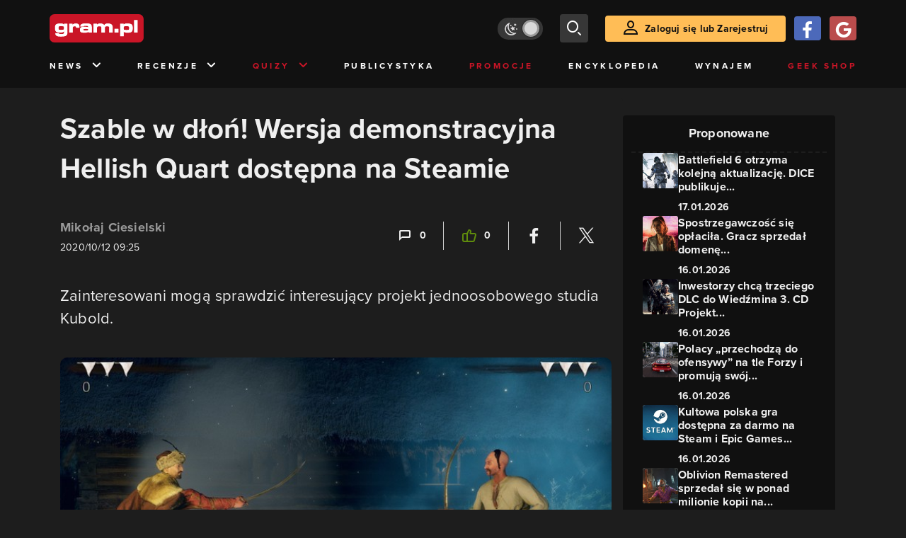

--- FILE ---
content_type: text/html; charset=utf-8
request_url: https://www.gram.pl/news/2020/10/12/wersja-demo-hellish-quart-dostepna-na-steam.shtml
body_size: 10034
content:
<!DOCTYPE html><html lang="pl"><head><meta charSet="utf-8"/><meta name="viewport" content="width=device-width"/><title lang="pl-pl">Wersja demo Hellish Quart dostępna na Steam</title><meta name="description" content="Wersja demo Hellish Quart dostępna na Steam, demo, Kubold, polska bijatyka, szczegóły, informacje, postacie, Jakub Kisiel, motion capture, demo, wczesny dostęp"/><link rel="image_src" href="https://images.gram.pl/news/lmen20201012110740018dslm.jpg"/><meta property="og:title" content="Szable w dłoń! Wersja demonstracyjna Hellish Quart dostępna na Steamie"/><meta property="og:description" content="Zainteresowani mogą sprawdzić interesujący projekt jednoosobowego studia&amp;nbsp;Kubold."/><meta property="og:image" content="https://images.gram.pl/news/lmen20201012110740018dslm.jpg"/><meta property="og:url" content="https://www.gram.pl/news/2020/10/12/wersja-demo-hellish-quart-dostepna-na-steam.shtml"/><meta property="og:image:width" content="1024"/><meta property="og:image:height" content="576"/><meta property="og:type" content="website"/><meta property="og:locale" content="pl_PL"/><meta property="article:published_time" content="2020-10-12T11:25:00+02:00"/><meta property="article:modified_time" content="2022-10-27T04:37:16+02:00"/><meta property="article:tag" content="News"/><meta property="article:tag" content="PC"/><meta property="article:tag" content="Steam"/><meta property="article:tag" content="demo"/><meta property="article:tag" content="szczegóły"/><meta property="article:tag" content="wersja demo"/><meta property="article:tag" content="wersja demonstracyjna"/><meta property="article:tag" content="Early Acces"/><meta property="article:tag" content="Hellish Quart"/><meta property="article:tag" content="Kubold"/><link rel="canonical" href="https://www.gram.pl/news/2020/10/12/wersja-demo-hellish-quart-dostepna-na-steam.shtml"/><link rel="alternate" type="application/rss+xml" title="gram.pl" href="https://www.gram.pl/rss/content.xml"/><meta name="robots" content="index,follow,noodp,noydir,max-image-preview:large"/><meta name="twitter:title" content="Szable w dłoń! Wersja demonstracyjna Hellish Quart dostępna na Steamie"/><meta name="twitter:image" content="https://images.gram.pl/news/lmen20201012110740018dslm.jpg"/><meta name="twitter:description" content="Zainteresowani mogą sprawdzić interesujący projekt jednoosobowego studia&amp;nbsp;Kubold."/><meta name="twitter:card" content="summary_large_image"/><meta name="twitter:creator" content="@gram_pl"/><meta name="twitter:site" content="@gram_pl"/><meta name="theme-color" content="#CA1F27"/><meta name="msapplication-TileColor" content="#CA1F27"/><script type="application/ld+json">{
  "@context": "http://schema.org",
  "@type": "NewsArticle",
  "headline": "Wersja demo Hellish Quart dostępna na Steam",
  "mainEntityOfPage": "https://www.gram.pl/news/2020/10/12/wersja-demo-hellish-quart-dostepna-na-steam.shtml",
  "datePublished": "2020-10-12T11:25:00+02:00",
  "dateModified": "2022-10-27T04:37:16+02:00",
  "description": "Wersja demo Hellish Quart dostępna na Steam, demo, Kubold, polska bijatyka, szczegóły, informacje, postacie, Jakub Kisiel, motion capture, demo, wczesny dostęp",
  "author": {
    "@type": "Person",
    "name": "Mikołaj Ciesielski"
  },
  "publisher": {
    "@type": "Organization",
    "name": "Gram.pl",
    "sameAs": "https://www.gram.pl",
    "logo": {
      "@type": "ImageObject",
      "url": "https://www.gram.pl/images/logo-big.png",
      "width": 600,
      "height": 315
    }
  },
  "image": {
    "@type": "ImageObject",
    "url": "https://images.gram.pl/news/lmen20201012110740018dslm.jpg",
    "width": 1920,
    "height": 1080
  }
}</script><meta name="next-head-count" content="38"/><link rel="preconnect" href="https://use.typekit.net" crossorigin /><link rel="preload" href="/_next/static/css/af5d77b5a997d045.css" as="style"/><link rel="stylesheet" href="/_next/static/css/af5d77b5a997d045.css" data-n-g=""/><noscript data-n-css=""></noscript><script defer="" nomodule="" src="/_next/static/chunks/polyfills-c67a75d1b6f99dc8.js"></script><script src="/_next/static/chunks/webpack-a146a8ef8f1e9d05.js" defer=""></script><script src="/_next/static/chunks/framework-8fe9cb8b81506896.js" defer=""></script><script src="/_next/static/chunks/main-0ebf5555eb9cf2eb.js" defer=""></script><script src="/_next/static/chunks/pages/_app-46197a3e2758aa66.js" defer=""></script><script src="/_next/static/chunks/d158eb56-0e0a2fef3d0326b9.js" defer=""></script><script src="/_next/static/chunks/6240-f4fc521408f548b6.js" defer=""></script><script src="/_next/static/chunks/7963-d71f054838990ac1.js" defer=""></script><script src="/_next/static/chunks/5709-14abfeac8e68077c.js" defer=""></script><script src="/_next/static/chunks/5081-5c8c0285af2c285f.js" defer=""></script><script src="/_next/static/chunks/8900-4a4ed161bfa21042.js" defer=""></script><script src="/_next/static/chunks/pages/%5B...content%5D-f418c99a9162dcab.js" defer=""></script><script src="/_next/static/WDm6iSjUNr3QGnPTOKEiS/_buildManifest.js" defer=""></script><script src="/_next/static/WDm6iSjUNr3QGnPTOKEiS/_ssgManifest.js" defer=""></script><style data-href="https://use.typekit.net/cdt2gcb.css">@import url("https://p.typekit.net/p.css?s=1&k=cdt2gcb&ht=tk&f=139.169.175.5474.25136&a=99815084&app=typekit&e=css");@font-face{font-family:"proxima-nova";src:url("https://use.typekit.net/af/2555e1/00000000000000007735e603/30/l?primer=f592e0a4b9356877842506ce344308576437e4f677d7c9b78ca2162e6cad991a&fvd=n7&v=3") format("woff2"),url("https://use.typekit.net/af/2555e1/00000000000000007735e603/30/d?primer=f592e0a4b9356877842506ce344308576437e4f677d7c9b78ca2162e6cad991a&fvd=n7&v=3") format("woff"),url("https://use.typekit.net/af/2555e1/00000000000000007735e603/30/a?primer=f592e0a4b9356877842506ce344308576437e4f677d7c9b78ca2162e6cad991a&fvd=n7&v=3") format("opentype");font-display:auto;font-style:normal;font-weight:700;font-stretch:normal}@font-face{font-family:"proxima-nova";src:url("https://use.typekit.net/af/8738d8/00000000000000007735e611/30/l?primer=f592e0a4b9356877842506ce344308576437e4f677d7c9b78ca2162e6cad991a&fvd=n8&v=3") format("woff2"),url("https://use.typekit.net/af/8738d8/00000000000000007735e611/30/d?primer=f592e0a4b9356877842506ce344308576437e4f677d7c9b78ca2162e6cad991a&fvd=n8&v=3") format("woff"),url("https://use.typekit.net/af/8738d8/00000000000000007735e611/30/a?primer=f592e0a4b9356877842506ce344308576437e4f677d7c9b78ca2162e6cad991a&fvd=n8&v=3") format("opentype");font-display:auto;font-style:normal;font-weight:800;font-stretch:normal}@font-face{font-family:"proxima-nova";src:url("https://use.typekit.net/af/efe4a5/00000000000000007735e609/30/l?primer=f592e0a4b9356877842506ce344308576437e4f677d7c9b78ca2162e6cad991a&fvd=n4&v=3") format("woff2"),url("https://use.typekit.net/af/efe4a5/00000000000000007735e609/30/d?primer=f592e0a4b9356877842506ce344308576437e4f677d7c9b78ca2162e6cad991a&fvd=n4&v=3") format("woff"),url("https://use.typekit.net/af/efe4a5/00000000000000007735e609/30/a?primer=f592e0a4b9356877842506ce344308576437e4f677d7c9b78ca2162e6cad991a&fvd=n4&v=3") format("opentype");font-display:auto;font-style:normal;font-weight:400;font-stretch:normal}@font-face{font-family:"proxima-nova";src:url("https://use.typekit.net/af/1be3c2/00000000000000007735e606/30/l?primer=f592e0a4b9356877842506ce344308576437e4f677d7c9b78ca2162e6cad991a&fvd=n3&v=3") format("woff2"),url("https://use.typekit.net/af/1be3c2/00000000000000007735e606/30/d?primer=f592e0a4b9356877842506ce344308576437e4f677d7c9b78ca2162e6cad991a&fvd=n3&v=3") format("woff"),url("https://use.typekit.net/af/1be3c2/00000000000000007735e606/30/a?primer=f592e0a4b9356877842506ce344308576437e4f677d7c9b78ca2162e6cad991a&fvd=n3&v=3") format("opentype");font-display:auto;font-style:normal;font-weight:300;font-stretch:normal}@font-face{font-family:"proxima-nova";src:url("https://use.typekit.net/af/23e139/00000000000000007735e605/30/l?primer=f592e0a4b9356877842506ce344308576437e4f677d7c9b78ca2162e6cad991a&fvd=n5&v=3") format("woff2"),url("https://use.typekit.net/af/23e139/00000000000000007735e605/30/d?primer=f592e0a4b9356877842506ce344308576437e4f677d7c9b78ca2162e6cad991a&fvd=n5&v=3") format("woff"),url("https://use.typekit.net/af/23e139/00000000000000007735e605/30/a?primer=f592e0a4b9356877842506ce344308576437e4f677d7c9b78ca2162e6cad991a&fvd=n5&v=3") format("opentype");font-display:auto;font-style:normal;font-weight:500;font-stretch:normal}.tk-proxima-nova{font-family:"proxima-nova",sans-serif}</style></head><body class="no-trans dark-mode"><div id="__next"><div class="preheader"></div><div id="top" class="header" style="top:0px"><div class="container header-content flex-between d-none d-lg-flex"><div class="flex"><a href="/" aria-label="strona główna"><div class="logo"></div></a></div><div class="flex-right child-margin"><button class="darkmode-switch active" aria-label="Włącz tryb jasny"><span class="dot"></span></button><button class="small search" aria-label="szukaj"><span class="icon-search i-24"></span></button><a class="button loading" href="#"><span class="icon-user i-24"></span>Zaloguj się lub Zarejestruj<!-- --></a></div></div><nav class="container d-none d-lg-flex flex-between"><button class="menu-link">News<!-- --><span class="icon-chevron-down i-24 up"></span></button><button class="menu-link">Recenzje<!-- --><span class="icon-chevron-down i-24 up"></span></button><button class="menu-link new">Quizy<!-- --><span class="icon-chevron-down i-24 up"></span></button><a href="/publicystyka" class="menu-link">Publicystyka</a><a href="/news/promocje" class="menu-link new">Promocje</a><a href="/encyklopedia-gier" class="menu-link">Encyklopedia</a><a href="/wynajem" class="menu-link">Wynajem</a><a href="https://geek-shop.gram.pl" target="_blank" rel="noopener noreferrer" class="menu-link new">Geek Shop</a></nav><nav class="container header-content mobile flex-between d-flex d-lg-none"><button class="small search" aria-label="szukaj"><span class="icon-search i-24"></span></button><a href="/" aria-label="strona główna"><div class="logo mobile"></div></a><div class="mobile-nav"><button class="darkmode-switch active" aria-label="Włącz tryb jasny"><span class="dot"></span></button><button class="small search" aria-label="szukaj"><span class="icon-menu i-24"></span></button></div></nav></div><div id="content-wrapper" class="container"><div id="belka_expand" class="w2g"></div><div class="ad-wrapper top mock-off no-height"><div id="art_bill_top" class="w2g"></div></div><div class="row" id="row"><div style="max-width:810px" class="column-background col-12 col-lg p16nm"><h1 class="h2-m">Szable w dłoń! Wersja demonstracyjna Hellish Quart dostępna na Steamie</h1><div class="content-top-bar top24 bot40"><div class="row"><div class="col-12 col-md-6"><a href="/autor/michu_0l7" class="author" aria-label="Podlinkowana nazwa użytkownika">Mikołaj Ciesielski</a><div class="date">2020/10/12 11:25</div></div><div class="col-12 col-md-6 flex-right flex-evenly-m content-widgets y24-m"><a href="#comments" aria-label="Link-anchor do komentarzy"><div class="thumb-container flex-center hov cmt"><span class="icon-comment"></span>0<!-- --></div></a><div class="divider"></div><div aria-label="Polub post" class="thumb-container flex-center hov"><span class="icon-thumb-up"></span>0<!-- --></div><div class="divider"></div><a class="share-button fb" href="https://facebook.com/sharer/sharer.php?u=https%3A%2F%2Fwww.gram.pl%2Fnews%2F2020%2F10%2F12%2Fwersja-demo-hellish-quart-dostepna-na-steam.shtml" target="_blank" rel="noopener noreferrer" aria-label="Podziel się na Facebooku"><span class="icon-fa i-24"></span><span></span></a><div class="divider"></div><a class="share-button tw" href="https://twitter.com/intent/tweet/?url=https%3A%2F%2Fwww.gram.pl%2Fnews%2F2020%2F10%2F12%2Fwersja-demo-hellish-quart-dostepna-na-steam.shtml&amp;text=Wersja%20demo%20Hellish%20Quart%20dost%C4%99pna%20na%20Steam" target="_blank" rel="noopener noreferrer" aria-label="Podziel się na Twitterze"><span class="icon-tw i-24"></span><span></span></a></div></div></div><main class="lead bot40"><p>Zainteresowani mogą sprawdzić interesujący projekt jednoosobowego studia Kubold.</p>
</main><main class="content"><p><a class="hoverZoomLink" href="https://images.gram.pl/news/vlsb20201012110856996zqim.jpg" target="_blank"><img alt="Szable w dłoń! Wersja demonstracyjna Hellish Quart dostępna na Steamie" class="inner img-wrapper" src="https://images.gram.pl/news/embed/vlsb20201012110856996zqim.jpg" width=750 height=422 /></a></p>

</main><div><div class="ad-wrapper   "><div id="art_bill_srodek_1" class="w2g"></div></div></div><main class="content"><p>O Hellish Quart informowaliśmy Was w lipcu bieżącego roku, kiedy to twórca gry, czyli Jakub Kisiel, <a rel="noopener noreferrer" href="https://www.gram.pl/news/2020/07/20/polska-bijatyka-hellish-quart-na-pierwszym-zwiastunie.shtml" target="_blank">opublikował pierwszy zwiastun swojej produkcji</a> składający się z fragmentów rozgrywki. Tymczasem <a rel="noopener noreferrer" href="https://store.steampowered.com/app/1000360/Hellish_Quart/" target="_blank">na Steamie dostępna jest już wersja demonstracyjna</a>, <strong>dzięki której wszyscy zainteresowani sprawdzą, jak polska bijatyka przygotowywana przez jednoosobowe studio Kubold wypada w rzeczywistości.</strong></p>

</main><div class="player-container"><h2 class="title mb-3 flex-left"><div class="i-box right flex-center"><span class="icon-pc i-24"></span></div>GramTV przedstawia:<!-- --></h2><div></div><div id="videoContainer"></div></div><div><div class="ad-wrapper   "><div id="art_bill_srodek_2" class="w2g"></div></div></div><main class="content"><p><strong>Demo oddaje do dyspozycji graczy jedynie trzy postacie i każda z nich włada szablą. Warto jednak zaznaczyć, że już 7 grudnia Hellish Quart dostępne będzie w usłudze Early Access.</strong> Wówczas zainteresowani będą mogli również sprawdzić bohaterów korzystających z miecza oraz rapiera. Pełna wersja gry ma zawierać 12 zróżnicowanych postaci i aren. Ponadto produkcja zaoferuje 6 poziomów trudności i trzy tryby rozgrywki – arcade, lokalne starcia między graczami oraz tryb fabularny.<br />
<br />
Warto również wspomnieć, że <strong>twórca Hellish Quart, czyli wspomniany wyżej Jakub Kisiel, był odpowiedzialny za tworzenie animacji do m.in. takich tytułów jak Bulletstorm, Gears of War: Judgment czy Wiedźmin 3: Dziki Gon.</strong></p>

<div class="embed-responsive embed-responsive-16by9">    <iframe        class="embed-responsive-item"        src="https://www.youtube.com/embed/oOJ_sYrQ5Gs?rel=0"        webkitallowfullscreen        mozallowfullscreen        allowfullscreen        autoplay="false"        tabindex="-1"        scrolling="no"        preload="metadata"    >    </iframe></div >

<p><a class="hoverZoomLink" href="https://track.webgains.com/click.html?wgcampaignid=1472525&amp;wgprogramid=270945&amp;wgtarget=https://www.emp-shop.pl" target="_blank"><img class="inner img-wrapper" src="https://images.gram.pl/news/embed/jokp20201012111048895clic.jpg" width=750 height=200 /></a></p>
</main><div class="source-wrapper">Źródło:<!-- --><a href="https://store.steampowered.com/app/1000360/Hellish_Quart/" class="link blue fat bot24 d-block text-right" target="blank" rel="noopener noreferrer" aria-label="Źródło informacji dla tej treści">https://store.steampowered.com/app/1000360/Hellish_Quart/</a></div><div id="progressbar-end"></div><div></div><div class="content-tags top40 bot24"><p class="h5">Tagi: </p><a href="/news/"><div class="tag small contrast">News</div></a><a href="/tag/pc"><div class="tag small contrast">PC</div></a><a href="/tag/steam"><div class="tag small contrast">Steam</div></a><a href="/tag/demo"><div class="tag small contrast">demo</div></a><a href="/tag/szczegoly"><div class="tag small contrast">szczegóły</div></a><a href="/tag/wersja-demo"><div class="tag small contrast">wersja demo</div></a><a href="/tag/wersja-demonstracyjna"><div class="tag small contrast">wersja demonstracyjna</div></a><a href="/tag/early-acces"><div class="tag small contrast">Early Acces</div></a><a href="/tag/hellish-quart"><div class="tag small contrast">Hellish Quart </div></a><a href="/tag/kubold"><div class="tag small contrast">Kubold</div></a></div><div class="flex content-info big"><div class="author-wrapper"><div class="bg-wrapper" style="background-image:url(https://images.gram.pl/gallery/ayhj20240319223731129ztgy.jpg)"><div class="glow"></div><div class="bg"></div></div><div class="left"><div class="image"><a href="/autor/michu_0l7" aria-label="Podlinkowany awatar autora"><div class="avatar" style="background-image:url(https://images.gram.pl/avatar/978931.jpg?cache=9f8a3d64f8dc17a8a4f6dbeeaf1240f9)"></div></a></div></div><div class="right"><div class="nickname"><a href="/autor/michu_0l7" aria-label="Podlinkowana nazwa autora">Mikołaj Ciesielski</a></div><div class="social"></div><div class="description"><p>Cześć, jestem Mikołaj i w gram.pl pracuję od 2020 roku. Zajmuję się głównie newsami, ale tworzę też różnego rodzaju quizy oraz zestawienia TOP 10. Prywatnie fan fantastyki i gier z dobrą fabułą.</p></div></div></div></div><aside class="slider-wrapper"><div class="top"><i class="icon-star"></i>Mogą Cię zainteresować również<!-- --></div><button aria-label="W lewo" class="button b-left flex-center d-none d-lg-flex" disabled=""><span class="icon-arrow-left mr-0"></span></button><button aria-label="W prawo" class="button b-right flex-center d-none d-lg-flex"><span class="icon-arrow-right mr-0"></span></button><div class="overflow-box"><div class="slider" style="left:0%"></div></div><div class="pages d-flex d-lg-none"></div></aside><div class="ad-wrapper   "><div id="art_bill_srodek_3" class="w2g"></div></div><div id="comments" class="comments bot24"><div class="top bot24 bot16-m"><div class="title">Komentarze</div><div class="flex-center modify"><div class="count">0<!-- --></div></div></div><div class="comment-guest-wrapper"><button class="add-comment-button">Dodaj komentarz jako gość</button><div class="login"><button class="oauth-button fb" aria-label="Zaloguj się przy pomocy konta Facebook"><span class="icon-fa"></span></button><button aria-label="Zaloguj się przy pomocy konta Google" class="oauth-button go" disabled=""><span class="icon-go"></span></button><a class="button " href="/login"><span class="icon-user i-24"></span>Zaloguj się<!-- --></a></div></div><br/><br/><br/><p class="top24 top16-m">Nie ma jeszcze żadnych komentarzy. Napisz komentarz jako pierwszy!</p></div></div><aside class="col-12 col-lg-auto mb-5"><div class="content-list hot-list content-propositions  column-background" style="max-width:300px"><div class="head">Proponowane</div><a href="/news/battlefield-6-otrzyma-kolejna-aktualizacje-dice-publikuje-pelna-liste-zmian" class="news news-mini compact"><div class="miniature relative image-loading"><img class="lazy" style="width:1px;height:1px" data-src="https://images.gram.pl/news/miniature/nyvy20260117080802363soyr.jpg" alt=""/><div class="tag small all-caps category"></div><div class="anchored-mobile d-block d-lg-none"></div></div><div class="right"><div class="title">Battlefield 6 otrzyma kolejną aktualizację. DICE publikuje...</div><div class="date">17.01.2026</div></div></a><a href="/news/spostrzegawczosc-sie-oplacila-gracz-sprzedal-domene-powiazana-z-gta-6-za-2000-dolarow" class="news news-mini compact"><div class="miniature relative image-loading"><img class="lazy" style="width:1px;height:1px" data-src="https://images.gram.pl/news/miniature/kvpb20260116101823545ifra.jpg" alt=""/><div class="tag small all-caps category"></div><div class="anchored-mobile d-block d-lg-none"></div></div><div class="right"><div class="title">Spostrzegawczość się opłaciła. Gracz sprzedał domenę...</div><div class="date">16.01.2026</div></div></a><a href="/news/inwestorzy-chca-trzeciego-dlc-do-wiedzmina-3-cd-projekt-przezywa-gieldowa-euforie" class="news news-mini compact"><div class="miniature relative image-loading"><img class="lazy" style="width:1px;height:1px" data-src="https://images.gram.pl/news/miniature/gtty20260116115220956vurj.jpg" alt=""/><div class="tag small all-caps category"></div><div class="anchored-mobile d-block d-lg-none"><div class="comment-counter small">3<!-- --></div></div></div><div class="right"><div class="title">Inwestorzy chcą trzeciego DLC do Wiedźmina 3. CD Projekt...</div><div class="date">16.01.2026</div></div></a><a href="/news/polacy-przechodza-do-ofensywy-na-tle-forzy-i-promuja-swoj-hit-driftowy" class="news news-mini compact"><div class="miniature relative image-loading"><img class="lazy" style="width:1px;height:1px" data-src="https://images.gram.pl/news/miniature/yfys20260116144849387uemy.jpg" alt=""/><div class="tag small all-caps category"></div><div class="anchored-mobile d-block d-lg-none"></div></div><div class="right"><div class="title">Polacy „przechodzą do ofensywy” na tle Forzy i promują swój...</div><div class="date">16.01.2026</div></div></a><a href="/news/kultowa-polska-gra-dostepna-za-darmo-na-steam-i-epic-games-store-fani-czekali-na-ten-tytul-od-25-lat" class="news news-mini compact"><div class="miniature relative image-loading"><img class="lazy" style="width:1px;height:1px" data-src="https://images.gram.pl/news/miniature/ioak20260116095048046phik.jpg" alt=""/><div class="tag small all-caps category"></div><div class="anchored-mobile d-block d-lg-none"><div class="comment-counter small">2<!-- --></div></div></div><div class="right"><div class="title">Kultowa polska gra dostępna za darmo na Steam i Epic Games...</div><div class="date">16.01.2026</div></div></a><a href="/news/oblivion-remastered-sprzedal-sie-w-ponad-milionie-kopii-na-ps5-gracze-szybko-porzucali-gre" class="news news-mini compact"><div class="miniature relative image-loading"><img class="lazy" style="width:1px;height:1px" data-src="https://images.gram.pl/news/miniature/tcyl20260117081412263ozrp.jpg" alt=""/><div class="tag small all-caps category"></div><div class="anchored-mobile d-block d-lg-none"><div class="comment-counter small">4<!-- --></div></div></div><div class="right"><div class="title">Oblivion Remastered sprzedał się w ponad milionie kopii na...</div><div class="date">17.01.2026</div></div></a></div><div class="ad-wrapper mock-off column top40"><div id="sekcja_half_prawa_szpalta_1" class="w2g"></div><div id="art_half_prawa_szpalta_2" class="w2g"></div></div></aside></div><div class="ad-wrapper   "><div id="art_bill_bottom" class="w2g"></div></div><div id="belka_sticky" class="w2g"></div><div id="vigneta" class="w2g"></div><div style="max-width:100vw"><div id="interstitial" class="w2g"></div></div></div><div class="pin-to-bottom"><div class="socialistic-links"><div class="container flex-evenly" style="min-height:21px"><a class="link light" target="_blank" rel="noopener noreferrer" href="https://www.tiktok.com/@gram.pl_" aria-label="tiktok gram.pl"><span class="icon-ti i-24 up"></span><span class="d-none d-lg-inline">Tiktok</span></a><a class="link light" target="_blank" rel="noopener noreferrer" href="https://www.facebook.com/grampl" aria-label="facebook gram.pl"><span class="icon-fa i-24 up"></span><span class="d-none d-lg-inline">Facebook</span></a><a class="link light" target="_blank" rel="noopener noreferrer" href="https://www.youtube.com/user/wwwgrampl" aria-label="kanał youtube gram.pl"><span class="icon-youtube i-24 up"></span><span class="d-none d-lg-inline">Youtube</span></a><a class="link light" target="_blank" rel="noopener noreferrer" href="https://open.spotify.com/user/gram.pl" aria-label="spotify gram.pl"><span class="icon-spotify i-24 up"></span><span class="d-none d-lg-inline">Spotify</span></a><a class="link light" target="_blank" rel="noopener noreferrer" href="https://store.steampowered.com/curator/110591-gram.pl" aria-label="strona społeczności gram.pl na steam"><span class="icon-steam i-24 up"></span><span class="d-none d-lg-inline">Steam</span></a><a class="link light" target="_blank" rel="noopener noreferrer" href="https://www.gram.pl/rss/content.xml" aria-label="kanał rss grma.pl"><span class="icon-rss i-24 up"></span><span class="d-none d-lg-inline">RSS</span></a></div></div><div class="footer pt-3 pb-3 pt-lg-5 pb-lg-5"><div class="container"><div class="row"><div class="d-none d-lg-inline col-lg-4"><div class="logo"></div><div class="copyright">Copyright © 2005 - <!-- -->2026<!-- --> ACTION S.A.<!-- --></div><div class="copyright">Zamienie, ul. Dawidowska 10, 05-500 Piaseczno</div><div class="copyright" style="margin-top:0">tel. (+48 22) 332 16 00</div><div class="build-number">Portal: v.<!-- -->6.1.112<!-- --></div></div><div class="col-6 col-lg-2"><p>O nas</p><div class="row"><div class="col-12"><a class="foot" href="/kontakt">Zespół Gram</a><a class="foot" href="/regulamin">Regulamin</a><a class="foot" href="/regulamin#polityka-prywatnosci">Polityka prywatności</a></div></div></div><div class="col-6 col-lg-3"><p>Kontakt</p><div class="row"><div class="col-12"><a class="foot" href="/informacje/kontakt">Pomoc</a><a class="foot" href="/informacje/reklama">Reklama</a><a class="foot" href="/informacje/redakcja">Kontakt z redakcją</a></div></div></div><div class="col-12 col-lg-3"><p class="mt-4 mt-lg-0">Na skróty</p><div class="row"><div class="col-6"><a class="foot" href="/news/hot">HOT News</a><a class="foot" href="/gramtv">GramTV</a><a class="foot" href="https://www.sferis.pl/Strefa-Okazji" target="_blank" rel="noopener noreferrer">Promocje</a></div><div class="col-6"><a class="foot" href="https://www.sferis.pl/gaming-2541" target="_blank" rel="noopener noreferrer">Zakupy</a><a class="foot red" href="https://theprotocol.it/" target="_blank" rel="noopener noreferrer">the:protocol</a></div></div></div><div class="col-12 d-inline d-lg-none"><hr class="light mb-4"/><div class="logo"></div><div class="copyright">Copyright © 2005 - <!-- -->2026<!-- --> ACTION S.A.<!-- --></div><div class="copyright">Zamienie, ul. Dawidowska 10, 05-500 Piaseczno</div><div class="copyright" style="margin-top:0">tel. (+48 22) 332 16 00</div><div class="build-number">Portal: v.<!-- -->6.1.112<!-- --></div></div></div></div></div></div><noscript><img height="1" width="1" style="display:none" src="https://www.facebook.com/tr?id=704790599979438&amp;ev=PageView&amp;noscript=1" alt=""/></noscript><div id="quantcast"><noscript><div style="display:none"><img src="//pixel.quantserve.com/pixel/p-S7LjTHgJsANxL.gif" style="border:0" height="1" width="1" alt="Quantcast"/></div></noscript><noscript><div style="display:none"><img src="//pixel.quantserve.com/pixel/p-S7LjTHgJsANxL.gif" style="border:0" height="1" width="1" alt="Quantcast"/></div></noscript></div></div><script id="__NEXT_DATA__" type="application/json">{"props":{"pageProps":{"loaded":true,"url":"2020/10/12/wersja-demo-hellish-quart-dostepna-na-steam.shtml","list":false,"singleContent":{"comments":[],"giveaway":[],"content":{"id":128937,"title":"Szable w dłoń! Wersja demonstracyjna Hellish Quart dostępna na Steamie","lead":"\u003cp\u003eZainteresowani mogą sprawdzić interesujący projekt jednoosobowego studia\u0026nbsp;Kubold.\u003c/p\u003e\n","seoTitle":"Wersja demo Hellish Quart dostępna na Steam","seoLead":"Wersja demo Hellish Quart dostępna na Steam, demo, Kubold, polska bijatyka, szczegóły, informacje, postacie, Jakub Kisiel, motion capture, demo, wczesny dostęp","content":"\u003cp\u003e\u003ca class=\"hoverZoomLink\" href=\"https://images.gram.pl/news/vlsb20201012110856996zqim.jpg\" target=\"_blank\"\u003e\u003cimg alt=\"Szable w dłoń! Wersja demonstracyjna Hellish Quart dostępna na Steamie\" class=\"inner img-wrapper\" src=\"https://images.gram.pl/news/embed/vlsb20201012110856996zqim.jpg\" width=750 height=422 /\u003e\u003c/a\u003e\u003c/p\u003e\n\n\u003cp\u003eO\u0026nbsp;Hellish\u0026nbsp;Quart\u0026nbsp;informowaliśmy Was w lipcu bieżącego roku, kiedy to twórca gry, czyli Jakub Kisiel, \u003ca rel=\"noopener noreferrer\" href=\"https://www.gram.pl/news/2020/07/20/polska-bijatyka-hellish-quart-na-pierwszym-zwiastunie.shtml\" target=\"_blank\"\u003eopublikował pierwszy zwiastun swojej produkcji\u003c/a\u003e składający się z fragmentów rozgrywki. Tymczasem \u003ca rel=\"noopener noreferrer\" href=\"https://store.steampowered.com/app/1000360/Hellish_Quart/\" target=\"_blank\"\u003ena\u0026nbsp;Steamie\u0026nbsp;dostępna jest już wersja demonstracyjna\u003c/a\u003e, \u003cstrong\u003edzięki której wszyscy zainteresowani sprawdzą, jak polska bijatyka przygotowywana przez jednoosobowe studio Kubold wypada w rzeczywistości.\u003c/strong\u003e\u003c/p\u003e\n\n\u003cp\u003e\u003cstrong\u003eDemo oddaje do dyspozycji graczy jedynie trzy postacie i każda z nich włada szablą. Warto jednak zaznaczyć, że już 7 grudnia\u0026nbsp;Hellish\u0026nbsp;Quart\u0026nbsp;dostępne będzie w usłudze\u0026nbsp;Early\u0026nbsp;Access.\u003c/strong\u003e Wówczas zainteresowani będą mogli również sprawdzić bohaterów korzystających z miecza oraz rapiera. Pełna wersja gry ma zawierać 12 zróżnicowanych postaci i aren. Ponadto produkcja zaoferuje 6 poziomów trudności i trzy tryby rozgrywki –\u0026nbsp;arcade, lokalne starcia między graczami oraz tryb fabularny.\u003cbr /\u003e\n\u003cbr /\u003e\nWarto również wspomnieć, że \u003cstrong\u003etwórca\u0026nbsp;Hellish\u0026nbsp;Quart, czyli wspomniany wyżej Jakub Kisiel, był odpowiedzialny za tworzenie animacji do m.in. takich tytułów jak\u0026nbsp;Bulletstorm,\u0026nbsp;Gears\u0026nbsp;of War:\u0026nbsp;Judgment\u0026nbsp;czy Wiedźmin 3: Dziki Gon.\u003c/strong\u003e\u003c/p\u003e\n\n\u003coembed\u003ehttps://youtu.be/oOJ_sYrQ5Gs\n\u003c/oembed\u003e\n\n\u003cp\u003e\u003ca class=\"hoverZoomLink\" href=\"https://track.webgains.com/click.html?wgcampaignid=1472525\u0026amp;wgprogramid=270945\u0026amp;wgtarget=https://www.emp-shop.pl\" target=\"_blank\"\u003e\u003cimg class=\"inner img-wrapper\" src=\"https://images.gram.pl/news/embed/jokp20201012111048895clic.jpg\" width=750 height=200 /\u003e\u003c/a\u003e\u003c/p\u003e\n","image":"lmen20201012110740018dslm","comments":0,"hot":false,"category":"News","author":"Mikołaj Ciesielski","contentAuthorId":978931,"datePublished":"2020-10-12T11:25:00+02:00","dateModified":"2022-10-27T04:37:16+02:00","likes":0,"sourceLink":"https://store.steampowered.com/app/1000360/Hellish_Quart/","onnetworkvideoid":"MlBzLDAsWGM=","partnerlink":"","tags":[{"id":0,"name":"News","slug":""},{"id":5,"name":"PC","slug":"pc"},{"id":28,"name":"Steam","slug":"steam"},{"id":49,"name":"demo","slug":"demo"},{"id":64,"name":"szczegóły","slug":"szczegoly"},{"id":190,"name":"wersja demo","slug":"wersja-demo"},{"id":875,"name":"wersja demonstracyjna","slug":"wersja-demonstracyjna"},{"id":3265,"name":"Early Acces","slug":"early-acces"},{"id":23556,"name":"Hellish Quart ","slug":"hellish-quart"},{"id":23557,"name":"Kubold","slug":"kubold"}],"review":null,"paginate":false,"tableOfContents":false},"oembed":true,"liked":false,"article":false,"quiz":false,"commentsAmountFormat":"0","commentsAmount":0,"admin":false,"onnetworkvideoid":"MlBzLDAsWGM=","partnerlink":"","slider":{"items":[{"id":176265,"title":"Battlefield 6 otrzyma kolejną aktualizację. DICE publikuje pełną listę zmian","url":"/news/battlefield-6-otrzyma-kolejna-aktualizacje-dice-publikuje-pelna-liste-zmian","image":"nyvy20260117080802363soyr","date":"17.01.2026","comments":0},{"id":176228,"title":"Spostrzegawczość się opłaciła. Gracz sprzedał domenę powiązaną z GTA 6 za 2000 dolarów","url":"/news/spostrzegawczosc-sie-oplacila-gracz-sprzedal-domene-powiazana-z-gta-6-za-2000-dolarow","image":"kvpb20260116101823545ifra","date":"16.01.2026","comments":0},{"id":176233,"title":"Inwestorzy chcą trzeciego DLC do Wiedźmina 3. CD Projekt przeżywa giełdową euforię","url":"/news/inwestorzy-chca-trzeciego-dlc-do-wiedzmina-3-cd-projekt-przezywa-gieldowa-euforie","image":"gtty20260116115220956vurj","date":"16.01.2026","comments":3},{"id":176244,"title":"Polacy „przechodzą do ofensywy” na tle Forzy i promują swój hit driftowy","url":"/news/polacy-przechodza-do-ofensywy-na-tle-forzy-i-promuja-swoj-hit-driftowy","image":"yfys20260116144849387uemy","date":"16.01.2026","comments":0},{"id":176222,"title":"Kultowa polska gra dostępna za darmo na Steam i Epic Games Store. Fani czekali na ten tytuł od 25 lat","url":"/news/kultowa-polska-gra-dostepna-za-darmo-na-steam-i-epic-games-store-fani-czekali-na-ten-tytul-od-25-lat","image":"ioak20260116095048046phik","date":"16.01.2026","comments":2},{"id":176267,"title":"Oblivion Remastered sprzedał się w ponad milionie kopii na PS5. Gracze szybko porzucali grę?","url":"/news/oblivion-remastered-sprzedal-sie-w-ponad-milionie-kopii-na-ps5-gracze-szybko-porzucali-gre","image":"tcyl20260117081412263ozrp","date":"17.01.2026","comments":4}]},"author":{"present":true,"id":978931,"username":"MiChU_0l7","avatar":"9f8a3d64f8dc17a8a4f6dbeeaf1240f9","nickname":"Mikołaj Ciesielski","title":"Redaktor","slug":"michu_0l7","description":"","shortDescription":"\u003cp\u003eCześć, jestem Mikołaj i w gram.pl pracuję od 2020 roku. Zajmuję się głównie newsami, ale tworzę też różnego rodzaju quizy oraz zestawienia TOP 10. Prywatnie fan fantastyki i gier z dobrą fabułą.\u003c/p\u003e","image":"","cover":"ayhj20240319223731129ztgy","social":[],"content":0,"article":0,"review":0,"quiz":0,"hot":0,"comments":0},"games":[],"poll":null,"single":true,"body":{"single":true,"slug":"2020/10/12/wersja-demo-hellish-quart-dostepna-na-steam.shtml","newSlug":"/news/2020/10/12/wersja-demo-hellish-quart-dostepna-na-steam.shtml","addHit":false}},"cp":0,"page":0,"v":""},"__N_SSP":true},"page":"/[...content]","query":{"content":["2020","10","12","wersja-demo-hellish-quart-dostepna-na-steam.shtml"]},"buildId":"WDm6iSjUNr3QGnPTOKEiS","isFallback":false,"gssp":true,"scriptLoader":[]}</script></body></html>

--- FILE ---
content_type: text/html; charset=utf-8
request_url: https://www.google.com/recaptcha/api2/aframe
body_size: 184
content:
<!DOCTYPE HTML><html><head><meta http-equiv="content-type" content="text/html; charset=UTF-8"></head><body><script nonce="UNP0FYqqFGOTfGiiFjeOoQ">/** Anti-fraud and anti-abuse applications only. See google.com/recaptcha */ try{var clients={'sodar':'https://pagead2.googlesyndication.com/pagead/sodar?'};window.addEventListener("message",function(a){try{if(a.source===window.parent){var b=JSON.parse(a.data);var c=clients[b['id']];if(c){var d=document.createElement('img');d.src=c+b['params']+'&rc='+(localStorage.getItem("rc::a")?sessionStorage.getItem("rc::b"):"");window.document.body.appendChild(d);sessionStorage.setItem("rc::e",parseInt(sessionStorage.getItem("rc::e")||0)+1);localStorage.setItem("rc::h",'1768688353619');}}}catch(b){}});window.parent.postMessage("_grecaptcha_ready", "*");}catch(b){}</script></body></html>